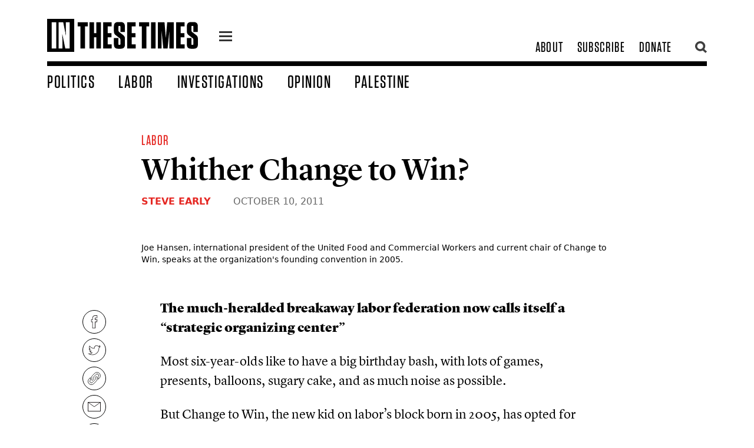

--- FILE ---
content_type: text/html; charset=UTF-8
request_url: https://inthesetimes.com/actions/snaptcha/field/get-field
body_size: -338
content:
<input type="hidden" name="snaptcha" value="eGhyaG5nb3FwenVzYWlqdA==">